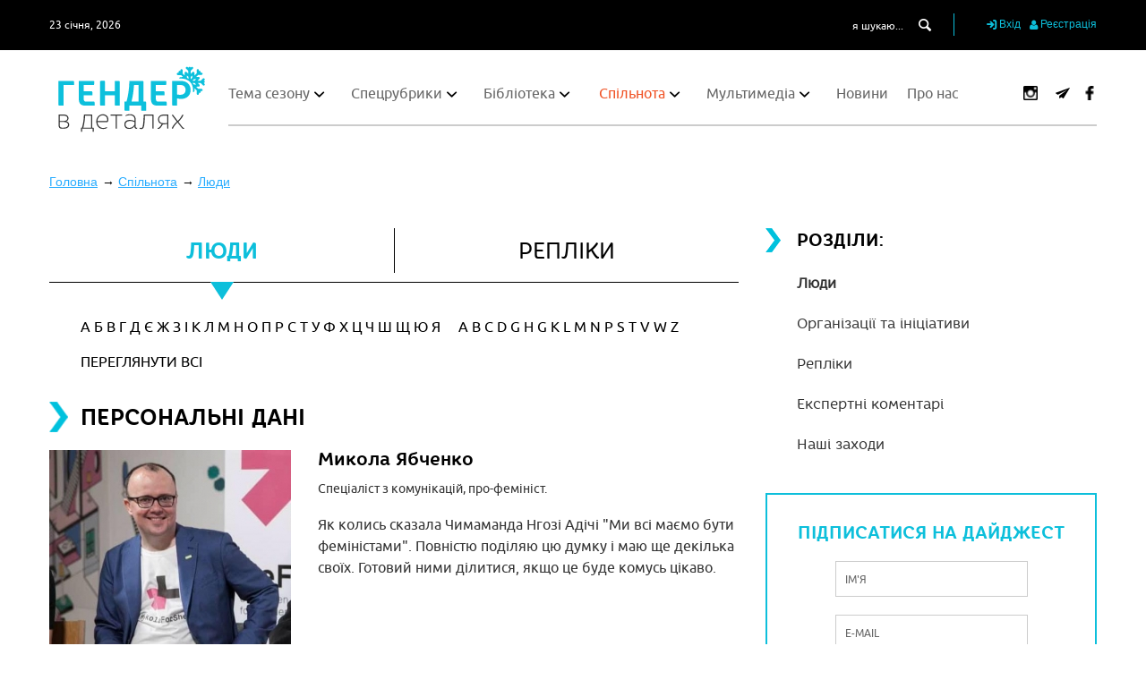

--- FILE ---
content_type: text/html; charset=utf-8
request_url: https://genderindetail.org.ua/community/people/mikola-yabchenko.html
body_size: 18978
content:

  <!DOCTYPE html>
<!--[if IE 8]><html class="no-js ie lt-ie9"><![endif]-->
<!--[if IE 9]><html class="no-js ie lt-ie10"><![endif]-->
<html>
<head>
    <meta http-equiv="content-type" content="text/html; charset=utf-8"/>
    <meta name="viewport" content="width=device-width, initial-scale=1.0">
    

    <title>Люди – Спільнота – Бібліотека</title>

                <meta name="description" content="Автор(к)и та активні користувачки ресурсу «Гендер в деталях».">        <meta name="Keywords" content="журналістки, соціологи, автори на тему гендеру, автори, що пишуть про фемінізм, феміністичні авторки">    
	
    <meta name="author" content="">
    <meta property='og:image' content='https://genderindetail.org.ua/images/gender_tpl/img/icons/social/spring.png'>   

    
    <link rel="icon" href="/images/favicon.ico.ico" type="image/x-icon">
    <link rel="shortcut icon" href="/images/favicon.ico.ico" type="image/x-icon">

    
    <link rel="stylesheet" href="/images/gender_tpl/dist/colorbox/colorbox.css">
    <link rel='stylesheet' href='/images/gender_tpl/dist/main.css?'>
    <link rel='stylesheet' href='/images/plugins/password/style.css?'>
    <link rel='stylesheet' href='/images/gender_tpl/dist/yaz_style.css?x=11'>
    <link rel="stylesheet" href="/images/plugins/smart_cookie/smart_cookie.css?v=3">

    <script src="/images/gender_tpl/js/MainScripts/modernizr.js" type="2dc03e8a9d65a779a8f10965-text/javascript"></script>
    <script src="/images/gender_tpl/js/MainScripts/jquery-1.11.3.min.js" type="2dc03e8a9d65a779a8f10965-text/javascript"></script>
    <script src="/images/gender_tpl/js/MainScripts/jquery.cookie.js" type="2dc03e8a9d65a779a8f10965-text/javascript"></script>
    <script defer src="/images/gender_tpl/js/owl.carousel.min.js" type="2dc03e8a9d65a779a8f10965-text/javascript"></script>
    <script defer src="/images/gender_tpl/js/jquery.carouFredSel-6.2.1-packed.js" type="2dc03e8a9d65a779a8f10965-text/javascript"></script>
    <script defer src="/images/gender_tpl/js/helper-plugins/jquery.mousewheel.min.js" type="2dc03e8a9d65a779a8f10965-text/javascript"></script>
    <script defer src="/images/gender_tpl/js/helper-plugins/jquery.touchSwipe.min.js" type="2dc03e8a9d65a779a8f10965-text/javascript"></script>
    <script defer src="/images/gender_tpl/js/helper-plugins/jquery.transit.min.js" type="2dc03e8a9d65a779a8f10965-text/javascript"></script>
    <script defer src="/images/gender_tpl/js/helper-plugins/jquery.ba-throttle-debounce.min.js" type="2dc03e8a9d65a779a8f10965-text/javascript"></script>
    <script defer src="/images/gender_tpl/js/jquery.flexslider.js" type="2dc03e8a9d65a779a8f10965-text/javascript"></script>
    <script defer src="/images/gender_tpl/js/jquery.colorbox.js" type="2dc03e8a9d65a779a8f10965-text/javascript"></script> 
    <script src="/images/gender_tpl/js/lazysizes.min.js" async="" type="2dc03e8a9d65a779a8f10965-text/javascript"></script> 

    <!-- http://ruseller.com/lessons.php?rub=28&id=472 -->
    <script defer src="/images/plugins/password/secure.js?" type="2dc03e8a9d65a779a8f10965-text/javascript"></script>

    <!-- Facebook Pixel Code -->
    <script type="2dc03e8a9d65a779a8f10965-text/javascript">
    !function(f,b,e,v,n,t,s)
    {if(f.fbq)return;n=f.fbq=function(){n.callMethod?
        n.callMethod.apply(n,arguments):n.queue.push(arguments)};
        if(!f._fbq)f._fbq=n;n.push=n;n.loaded=!0;n.version='2.0';
        n.queue=[];t=b.createElement(e);t.async=!0;
        t.src=v;s=b.getElementsByTagName(e)[0];
        s.parentNode.insertBefore(t,s)}(window,document,'script',
        'https://connect.facebook.net/en_US/fbevents.js');
    fbq('init', '867425476796217');
    fbq('track', 'PageView');
    </script>
    <noscript>
        <img height="1" width="1"
             src="https://www.facebook.com/tr?id=867425476796217&ev=PageView
&noscript=1"/>
    </noscript>
    <!-- End Facebook Pixel Code -->

</head>

<body class="winter">

<div id="overlay">
    <table class="overlay-layout">
        <tr>
            <td class="overlay-layout__container">

            </td>
        </tr>
    </table>
</div>
<div id='wrapper'>
    <div id="up_button" class="animated cursor-pointer fontello icon-up-open-big hover-btn"></div>
    <header class="animated">
        <div class="header-top-part animated black-background">
            <div class="wrapper-container padding-horizontal-15 padding-vertical-15 clear-fix">
                <div class="date white animated font-12 ubuntu-regular float-left">23 січня, 2026</div>

                <div class="personal-cabinet float-right">
                    <button class="search-btn modal-button animated display-inline-block vertical-align-middle cursor-pointer">
                        <span class="fontello modal-button__icon icon-search display-inline-block vertical-align-middle"></span>
                    </button>


                                        <button class="modal-button animated display-inline-block vertical-align-middle cursor-pointer" data-popup="sign_in">
                        <span class="fontello modal-button__icon icon-login display-inline-block vertical-align-middle"></span>
                        <span class="modal-button__text display-inline-block vertical-align-middle">Вхід</span>
                    </button>
                    <button class="modal-button animated display-inline-block vertical-align-middle cursor-pointer" data-popup="registration1">
                        <span class="fontello modal-button__icon icon-user display-inline-block vertical-align-middle"></span>
                        <span class="modal-button__text display-inline-block vertical-align-middle">Реєстрація</span>
                    </button>
                    


                </div>

                <form action="/search/" id="search" class="search-form float-right">
                    <input type="text" name="q" class="animated search-form__input-text white ubuntu-regular font-12 display-inline-block vertical-align-middle" placeholder="я шукаю..." value="">
                    <input type="submit" id="search-submit" value="0">
                    <label for="search-submit" class="animated fontello icon-search white search-form__input-submit cursor-pointer display-inline-block vertical-align-middle"></label>
                </form>
            </div>
        </div>
        <div class="header-bottom-part animated white-background">
            <div class="wrapper-container padding-horizontal-15 padding-vertical-15">
                <div class="header-bottom-part__inner animated container-relative-width100">
                    <a href="/" class="logo animated header-logo float-left display-block position-absolute"></a>
                    <div class="header-bottom-part__menu-container clear-fix container-relative-width100">
                        <div class="menu-btn animated float-left cursor-pointer">
                            <span class="animated display-block"></span>
                            <span class="animated display-block"></span>
                            <span class="animated display-block"></span>
                        </div>
                        <div class="main-site-menu animated float-left">
                            <div class="background-close"></div>
                            <span class="menu-close-btn animated cursor-pointer fontello icon-cancel"></span>

                              <ul class='main-site-menu__inner ubuntu-regular'><li class='main-site-menu__inner-container'><a href='/season-topic/' class='main-site-menu__inner-item animated text-decoration-none'>Тема сезону</a>    <ul class='sub-menu'>  <li class='sub-menu__container'><a href='/season-topic/dosvidy-viyny/' class='sub-menu__item animated text-decoration-none'>Досвіди війни</a>  </li>  <li class='sub-menu__container'><a href='/season-topic/gender-after-euromaidan/' class='sub-menu__item animated text-decoration-none'>Гендер після Євромайдану</a>  </li>  <li class='sub-menu__container'><a href='/season-topic/feminism-in-detail/' class='sub-menu__item animated text-decoration-none'>Фемінізм в деталях</a>  </li>  <li class='sub-menu__container'><a href='/season-topic/feminist_utopia/' class='sub-menu__item animated text-decoration-none'>Феміністична утопія</a>  </li>  <li class='sub-menu__container'><a href='/season-topic/polityka/' class='sub-menu__item animated text-decoration-none'>Жінок - у політику!</a>  </li>  <li class='sub-menu__container'><a href='/season-topic/mater-batkiv/' class='sub-menu__item animated text-decoration-none'>Материнство й батьківство</a>  </li>  <li class='sub-menu__container'><a href='/season-topic/seksualnist/' class='sub-menu__item animated text-decoration-none'>Сексуальність</a>  </li>  <li class='sub-menu__container'><a href='/season-topic/tema-sezonu/' class='sub-menu__item animated text-decoration-none'>Тілесність</a>  </li>  <li class='sub-menu__container'><a href='/season-topic/osvita-i-prosvita/' class='sub-menu__item animated text-decoration-none'>Освіта і просвіта</a>  </li>  <li class='sub-menu__container'><a href='/season-topic/genderne-nasilstvo/' class='sub-menu__item animated text-decoration-none'>Гендерне насильство</a>  </li> </ul> </li><li class='main-site-menu__inner-container'><a href='/spetsialni-rubriki/' class='main-site-menu__inner-item animated text-decoration-none'>Спецрубрики</a>    <ul class='sub-menu'>  <li class='sub-menu__container'><a href='/spetsialni-rubriki/literatura/' class='sub-menu__item animated text-decoration-none'>Література</a>  </li>  <li class='sub-menu__container'><a href='/spetsialni-rubriki/seksualnist/' class='sub-menu__item animated text-decoration-none'>Сексуальна освіта</a>  </li>  <li class='sub-menu__container'><a href='/spetsialni-rubriki/bezstrashni/' class='sub-menu__item animated text-decoration-none'>Безстрашні: вони творять фемінізм в Україні</a>  </li>  <li class='sub-menu__container'><a href='/spetsialni-rubriki/porady-batkam/' class='sub-menu__item animated text-decoration-none'>Поради батькам</a>  </li>  <li class='sub-menu__container'><a href='/spetsialni-rubriki/legal-advice/' class='sub-menu__item animated text-decoration-none'>Юридична консультація</a>  </li>  <li class='sub-menu__container'><a href='/spetsialni-rubriki/vplyvovi_svit/' class='sub-menu__item animated text-decoration-none'>Впливові: світ</a>  </li>  <li class='sub-menu__container'><a href='/spetsialni-rubriki/vplyvovi_ukraina/' class='sub-menu__item animated text-decoration-none'>Впливові: Україна</a>  </li>  <li class='sub-menu__container'><a href='/spetsialni-rubriki/heforshe/' class='sub-menu__item animated text-decoration-none'>#HeForShe</a>  </li>  <li class='sub-menu__container'><a href='/spetsialni-rubriki/sekysm_patrul/' class='sub-menu__item animated text-decoration-none'>#Сексизм_патруль</a>  </li>  <li class='sub-menu__container'><a href='/spetsialni-rubriki/english-literature-on-genden-in-ukraine/' class='sub-menu__item animated text-decoration-none'>Collection of English Literature on Gender Issues in Ukraine</a>  </li>  <li class='sub-menu__container'><a href='/spetsialni-rubriki/recommendations/' class='sub-menu__item animated text-decoration-none'>Приятельська рекомендація</a>  </li>  <li class='sub-menu__container'><a href='/spetsialni-rubriki/zhinky-v-tsyfrovizatsii/' class='sub-menu__item animated text-decoration-none'>Жінки в цифровізації</a>  </li>  <li class='sub-menu__container'><a href='/spetsialni-rubriki/zhinky-yaki-toruyit-novi-shliachy/' class='sub-menu__item animated text-decoration-none'>«Жінки, які торують нові шляхи»</a>  </li>  <li class='sub-menu__container'><a href='/spetsialni-rubriki/egoism-u-materynstvi/' class='sub-menu__item animated text-decoration-none'>Здоровий егоїзм у материнстві</a>  </li>  <li class='sub-menu__container'><a href='/spetsialni-rubriki/osvita-i-gender-u-viynu/' class='sub-menu__item animated text-decoration-none'>Освіта й гендер під час війни</a>  </li> </ul> </li><li class='main-site-menu__inner-container'><a href='/library/' class='main-site-menu__inner-item animated text-decoration-none'>Бібліотека</a>    <ul class='sub-menu'>  <li class='sub-menu__container'><a href='/library/tematichni-vidannya/' class='sub-menu__item animated text-decoration-none'>Тематичні видання</a>  </li>  <li class='sub-menu__container'><a href='/library/authors/' class='sub-menu__item animated text-decoration-none'>Автор(к)и</a>  </li>  <li class='sub-menu__container'><a href='/library/akademichni-teorii/' class='sub-menu__item animated text-decoration-none'>Академічні теорії</a>  </li>  <li class='sub-menu__container'><a href='/library/ekonomika/' class='sub-menu__item animated text-decoration-none'>Економіка</a>  </li>  <li class='sub-menu__container'><a href='/library/identichnosti/' class='sub-menu__item animated text-decoration-none'>Ідентичності</a> <ul class='sub-menu-2'><li class='sub-menu-2__item animated'><a href='/library/identichnosti/geteroseksualnist/' class='sub-menu-2__link animated text-decoration-none'>Гетеросексуальність</a></li><li class='sub-menu-2__item animated'><a href='/library/identichnosti/lgbtika/' class='sub-menu-2__link animated text-decoration-none'>ЛГБТІКА</a></li><li class='sub-menu-2__item animated'><a href='/library/identichnosti/maskulinnist/' class='sub-menu-2__link animated text-decoration-none'>Маскулінність</a></li><li class='sub-menu-2__item animated'><a href='/library/identichnosti/feminnist/' class='sub-menu-2__link animated text-decoration-none'>Фемінність</a></li><li class='sub-menu-2__item animated'><a href='/library/identichnosti/transgenderism/' class='sub-menu-2__link animated text-decoration-none'>Трансгендерність</a></li></ul> </li>  <li class='sub-menu__container'><a href='/library/istoriya-i-pamyat/' class='sub-menu__item animated text-decoration-none'>Історія і пам’ять</a> <ul class='sub-menu-2'><li class='sub-menu-2__item animated'><a href='/library/istoriya-i-pamyat/istoriya-feminizmu/' class='sub-menu-2__link animated text-decoration-none'>Історія фемінізму</a></li></ul> </li>  <li class='sub-menu__container'><a href='/library/mistetstvo/' class='sub-menu__item animated text-decoration-none'>Мистецтво</a>  </li>  <li class='sub-menu__container'><a href='/library/mova-i-literatura/' class='sub-menu__item animated text-decoration-none'>Мова і література</a>  </li>  <li class='sub-menu__container'><a href='/library/medicine/' class='sub-menu__item animated text-decoration-none'>Медицина</a>  </li>  <li class='sub-menu__container'><a href='/library/nauka-i-tehnologii/' class='sub-menu__item animated text-decoration-none'>Наука і технології</a>  </li>  <li class='sub-menu__container'><a href='/library/osvita/' class='sub-menu__item animated text-decoration-none'>Освіта</a>  </li>  <li class='sub-menu__container'><a href='/library/osobiste-yak-politichne/' class='sub-menu__item animated text-decoration-none'>Особисте як політичне</a> <ul class='sub-menu-2'><li class='sub-menu-2__item animated'><a href='/library/osobiste-yak-politichne/emotsii/' class='sub-menu-2__link animated text-decoration-none'>Емоції</a></li><li class='sub-menu-2__item animated'><a href='/library/osobiste-yak-politichne/reproduktivni-praktiki/' class='sub-menu-2__link animated text-decoration-none'>Репродуктивні практики</a></li><li class='sub-menu-2__item animated'><a href='/library/osobiste-yak-politichne/seksualnist/' class='sub-menu-2__link animated text-decoration-none'>Сексуальність</a></li><li class='sub-menu-2__item animated'><a href='/library/osobiste-yak-politichne/simji/' class='sub-menu-2__link animated text-decoration-none'>Сім’ї</a></li><li class='sub-menu-2__item animated'><a href='/library/osobiste-yak-politichne/tilesnosti/' class='sub-menu-2__link animated text-decoration-none'>Тілесності</a></li><li class='sub-menu-2__item animated'><a href='/library/osobiste-yak-politichne/genderne-nasilstvo/' class='sub-menu-2__link animated text-decoration-none'>Гендерне насильство</a></li></ul> </li>  <li class='sub-menu__container'><a href='/library/planeta-zemlya/' class='sub-menu__item animated text-decoration-none'>Планета Земля</a>  </li>  <li class='sub-menu__container'><a href='/library/politika/' class='sub-menu__item animated text-decoration-none'>Політика</a>  </li>  <li class='sub-menu__container'><a href='/library/pravo/' class='sub-menu__item animated text-decoration-none'>Право</a>  </li>  <li class='sub-menu__container'><a href='/library/retsenzii/' class='sub-menu__item animated text-decoration-none'>Рецензії</a>  </li>  <li class='sub-menu__container'><a href='/library/sport/' class='sub-menu__item animated text-decoration-none'>Спорт</a>  </li>  <li class='sub-menu__container'><a href='/library/suspilstvo/' class='sub-menu__item animated text-decoration-none'>Суспільство</a>  </li>  <li class='sub-menu__container'><a href='/library/ukraina/' class='sub-menu__item animated text-decoration-none'>Україна</a>  </li>  <li class='sub-menu__container'><a href='/library/feministichniy-ruh/' class='sub-menu__item animated text-decoration-none'>Феміністичний рух</a> <ul class='sub-menu-2'><li class='sub-menu-2__item animated'><a href='/library/feministichniy-ruh/8bereznia/' class='sub-menu-2__link animated text-decoration-none'>8 Березня</a></li></ul> </li>  <li class='sub-menu__container'><a href='/library/philosophy/' class='sub-menu__item animated text-decoration-none'>Філософія</a>  </li>  <li class='sub-menu__container'><a href='/library/architecture/' class='sub-menu__item animated text-decoration-none'>Архітектура</a>  </li>  <li class='sub-menu__container'><a href='/library/urbanism/' class='sub-menu__item animated text-decoration-none'>Урбанізм</a>  </li> </ul> </li> <li class='main-site-menu__inner-container active'><a href='/community/' class='main-site-menu__inner-item animated text-decoration-none'>Спільнота</a>    <ul class='sub-menu'>  <li class='sub-menu__container active'><a href='/community/people/' class='sub-menu__item animated text-decoration-none'>Люди</a>  </li>  <li class='sub-menu__container'><a href='/community/organizations/' class='sub-menu__item animated text-decoration-none'>Організації та ініціативи</a>  </li>  <li class='sub-menu__container'><a href='/community/comments/' class='sub-menu__item animated text-decoration-none'>Репліки</a>  </li>  <li class='sub-menu__container'><a href='/community/expert-comments/' class='sub-menu__item animated text-decoration-none'>Експертні коментарі</a>  </li>  <li class='sub-menu__container'><a href='/community/nashi-zakhody/' class='sub-menu__item animated text-decoration-none'>Наші заходи</a>  </li> </ul> </li><li class='main-site-menu__inner-container'><a href='/media/' class='main-site-menu__inner-item animated text-decoration-none'>Мультимедіа</a>    <ul class='sub-menu'>  <li class='sub-menu__container'><a href='/media/video/' class='sub-menu__item animated text-decoration-none'>Відео</a>  </li>  <li class='sub-menu__container'><a href='/media/audio/' class='sub-menu__item animated text-decoration-none'>Аудіо</a>  </li>  <li class='sub-menu__container'><a href='/media/photo/' class='sub-menu__item animated text-decoration-none'>Зображення</a>  </li>  <li class='sub-menu__container'><a href='https://genderindetail.org.ua/media/vystavky/index.html' class='sub-menu__item animated text-decoration-none'>Виставки</a> <ul class='sub-menu-2'><li class='sub-menu-2__item animated'><a href='https://genderindetail.org.ua/media/vystavky/15-women' class='sub-menu-2__link animated text-decoration-none'>«Жінки, які торують нові шляхи»</a></li></ul> </li> </ul> </li><li class='main-site-menu__inner-container'><a href='/news/' class='main-site-menu__inner-item animated text-decoration-none'>Новини</a>   </li><li class='main-site-menu__inner-container'><a href='/about/' class='main-site-menu__inner-item animated text-decoration-none'>Про нас</a>   </li></ul>

                        </div>
                        <div class="animated float-right social-box position-relative z-index-1">
                            <a href='https://www.instagram.com/genderindetail/'  target='_blank' class='social-box__item animated fontello icon-instagram text-decoration-none white red-hover display-inline-block vertical-align-middle'
 style='margin-left: 16px;'>
                            <img src='/images/gender_tpl/img/icons/social/instagram-logo.png' alt=''>
                            </a>                            <a href='https://t.me/genderindetail'  target='_blank' class='social-box__item animated fontello icon-tlg text-decoration-none white red-hover display-inline-block vertical-align-middle'
 style='margin-left: 16px;'>
                            <img src='/images/gender_tpl/img/icons/social/paper-plane.png' alt=''></a>
                            <a href='https://www.facebook.com/genderindetail/'  target='_blank' class='social-box__item animated fontello icon-faceboo1k text-decoration-none white red-hover display-inline-block vertical-align-middle'
                           style='margin-left: 10px;'>
                            <img src='/images/gender_tpl/img/icons/social/facebook-logo.png' alt=''></a>                                                                                    
                        </div>
                    </div>
                </div>

                
            </div>
        </div>
    </header>
    <div class="site-middle container-relative_width100 animated">



<div class="tpl-block-list">
    <div class="container-relative-width100">
        <div class="wrapper-container padding-horizontal-15 padding-vertical-15 clear-fix">
                        <ol class='breadcrumb' itemscope='' itemtype='https://schema.org/BreadcrumbList'>
                <li itemprop='itemListElement' itemscope='' itemtype='https://schema.org/ListItem'>
                    <a itemprop='item' href='https://genderindetail.org.ua/'>
                        <span itemprop='name'>Головна</span>
                        <meta itemprop='position' content='1' />
                    </a>
                </li>
                                                                                <li itemprop='itemListElement' itemscope='' itemtype='https://schema.org/ListItem'>
                    <a itemprop='item' href='https://genderindetail.org.ua/community/'>
                        <span itemprop='name'>Спільнота</span>
                        <meta itemprop='position' content='2' />
                    </a>
                </li>
                                                                                                                                <li itemprop='itemListElement' itemscope='' itemtype='https://schema.org/ListItem'>
                    <a itemprop='item' href='https://genderindetail.org.ua/community/people/'>
                        <span itemprop='name'>Люди</span>
                        <meta itemprop='position' content='3' />
                    </a>
                </li>
                                                                                                                                <li itemprop='itemListElement' itemscope='' itemtype='https://schema.org/ListItem'>
                    <a itemprop='item' href='https://genderindetail.org.ua/community/people/mikola-yabchenko.html'>
                        <span itemprop='name'>Ябченко Микола</span>
                        <meta itemprop='position' content='4' />
                    </a>
                </li>
                            </ol>
        </div>

    </div>
</div>

<div class="wrapper-container padding-horizontal-15 padding-vertical-30 clear-fix">
    <div class="content-container float-left container-relative-width100">
         <main class="content float-left container-relative-width100">

                                
                    <div class="themes-previous-season container-relative-width100">
                    <div class="heading-1 core-rhino-bold">Попередні Теми Сезону </div>
                            <span class="animated show-themes-menu fontello icon-down-open-mini position-absolute z-index-1 cursor-pointer"></span>
                        <ul class='themes-previous-season__menu animated container-relative-width100'> 
<li class='themes-previous-season__menu-item   animated'>
  <a href='/season-topic/dosvidy-viyny/' class='animated core-rhino-regular grey text-decoration-none themes-previous-season__menu-link'>Досвіди війни</a>
</li>

<li class='themes-previous-season__menu-item   animated'>
  <a href='/season-topic/gender-after-euromaidan/' class='animated core-rhino-regular grey text-decoration-none themes-previous-season__menu-link'>Гендер після Євромайдану</a>
</li>

<li class='themes-previous-season__menu-item   animated'>
  <a href='/season-topic/feminism-in-detail/' class='animated core-rhino-regular grey text-decoration-none themes-previous-season__menu-link'>Фемінізм в деталях</a>
</li>

<li class='themes-previous-season__menu-item   animated'>
  <a href='/season-topic/feminist_utopia/' class='animated core-rhino-regular grey text-decoration-none themes-previous-season__menu-link'>Феміністична утопія</a>
</li>

<li class='themes-previous-season__menu-item   animated'>
  <a href='/season-topic/polityka/' class='animated core-rhino-regular grey text-decoration-none themes-previous-season__menu-link'>Жінок - у політику!</a>
</li>

<li class='themes-previous-season__menu-item   animated'>
  <a href='/season-topic/mater-batkiv/' class='animated core-rhino-regular grey text-decoration-none themes-previous-season__menu-link'>Материнство й батьківство</a>
</li>

<li class='themes-previous-season__menu-item   animated'>
  <a href='/season-topic/seksualnist/' class='animated core-rhino-regular grey text-decoration-none themes-previous-season__menu-link'>Сексуальність</a>
</li>

<li class='themes-previous-season__menu-item   animated'>
  <a href='/season-topic/tema-sezonu/' class='animated core-rhino-regular grey text-decoration-none themes-previous-season__menu-link'>Тілесність</a>
</li>

<li class='themes-previous-season__menu-item   animated'>
  <a href='/season-topic/osvita-i-prosvita/' class='animated core-rhino-regular grey text-decoration-none themes-previous-season__menu-link'>Освіта і просвіта</a>
</li>

<li class='themes-previous-season__menu-item   animated'>
  <a href='/season-topic/genderne-nasilstvo/' class='animated core-rhino-regular grey text-decoration-none themes-previous-season__menu-link'>Гендерне насильство</a>
</li>
</ul> 
                    </div>
                                
               

                    <div class="communities container-relative-width100">
                        <div class="communities-categories container-relative-width100 clear-fix">
                            <span class="animated communities-categories__item float-left h2 core-rhino-bold text-center text-uppercase active">Люди</span>
                            <a href="/community/comments/" class="animated communities-categories__item float-left text-decoration-none h2 core-rhino-regular text-center text-uppercase">репліки</a>
                        </div>
                        
                                               
                        <div class="sort-box container-relative-width100">
                            <div class="alphabet-box cyrillic display-inline-block vertical-align-middle">
                                                                                                        <a href="/community/people/?letter=а" class="animated text-decoration-none ubuntu-regular black display-inline-block vertical-align-middle text-uppercase alphabet-item">а</a>
                                                                                                        <a href="/community/people/?letter=б" class="animated text-decoration-none ubuntu-regular black display-inline-block vertical-align-middle text-uppercase alphabet-item">б</a>
                                                                                                        <a href="/community/people/?letter=в" class="animated text-decoration-none ubuntu-regular black display-inline-block vertical-align-middle text-uppercase alphabet-item">в</a>
                                                                                                        <a href="/community/people/?letter=г" class="animated text-decoration-none ubuntu-regular black display-inline-block vertical-align-middle text-uppercase alphabet-item">г</a>
                                                                                                        <a href="/community/people/?letter=д" class="animated text-decoration-none ubuntu-regular black display-inline-block vertical-align-middle text-uppercase alphabet-item">д</a>
                                                                                                                                            <a href="/community/people/?letter=є" class="animated text-decoration-none ubuntu-regular black display-inline-block vertical-align-middle text-uppercase alphabet-item">є</a>
                                                                                                        <a href="/community/people/?letter=ж" class="animated text-decoration-none ubuntu-regular black display-inline-block vertical-align-middle text-uppercase alphabet-item">ж</a>
                                                                                                        <a href="/community/people/?letter=з" class="animated text-decoration-none ubuntu-regular black display-inline-block vertical-align-middle text-uppercase alphabet-item">з</a>
                                                                                                                                            <a href="/community/people/?letter=і" class="animated text-decoration-none ubuntu-regular black display-inline-block vertical-align-middle text-uppercase alphabet-item">і</a>
                                                                                                                                                                                <a href="/community/people/?letter=к" class="animated text-decoration-none ubuntu-regular black display-inline-block vertical-align-middle text-uppercase alphabet-item">к</a>
                                                                                                        <a href="/community/people/?letter=л" class="animated text-decoration-none ubuntu-regular black display-inline-block vertical-align-middle text-uppercase alphabet-item">л</a>
                                                                                                        <a href="/community/people/?letter=м" class="animated text-decoration-none ubuntu-regular black display-inline-block vertical-align-middle text-uppercase alphabet-item">м</a>
                                                                                                        <a href="/community/people/?letter=н" class="animated text-decoration-none ubuntu-regular black display-inline-block vertical-align-middle text-uppercase alphabet-item">н</a>
                                                                                                        <a href="/community/people/?letter=о" class="animated text-decoration-none ubuntu-regular black display-inline-block vertical-align-middle text-uppercase alphabet-item">о</a>
                                                                                                        <a href="/community/people/?letter=п" class="animated text-decoration-none ubuntu-regular black display-inline-block vertical-align-middle text-uppercase alphabet-item">п</a>
                                                                                                        <a href="/community/people/?letter=р" class="animated text-decoration-none ubuntu-regular black display-inline-block vertical-align-middle text-uppercase alphabet-item">р</a>
                                                                                                        <a href="/community/people/?letter=с" class="animated text-decoration-none ubuntu-regular black display-inline-block vertical-align-middle text-uppercase alphabet-item">с</a>
                                                                                                        <a href="/community/people/?letter=т" class="animated text-decoration-none ubuntu-regular black display-inline-block vertical-align-middle text-uppercase alphabet-item">т</a>
                                                                                                        <a href="/community/people/?letter=у" class="animated text-decoration-none ubuntu-regular black display-inline-block vertical-align-middle text-uppercase alphabet-item">у</a>
                                                                                                        <a href="/community/people/?letter=ф" class="animated text-decoration-none ubuntu-regular black display-inline-block vertical-align-middle text-uppercase alphabet-item">ф</a>
                                                                                                        <a href="/community/people/?letter=х" class="animated text-decoration-none ubuntu-regular black display-inline-block vertical-align-middle text-uppercase alphabet-item">х</a>
                                                                                                        <a href="/community/people/?letter=ц" class="animated text-decoration-none ubuntu-regular black display-inline-block vertical-align-middle text-uppercase alphabet-item">ц</a>
                                                                                                        <a href="/community/people/?letter=ч" class="animated text-decoration-none ubuntu-regular black display-inline-block vertical-align-middle text-uppercase alphabet-item">ч</a>
                                                                                                        <a href="/community/people/?letter=ш" class="animated text-decoration-none ubuntu-regular black display-inline-block vertical-align-middle text-uppercase alphabet-item">ш</a>
                                                                                                        <a href="/community/people/?letter=щ" class="animated text-decoration-none ubuntu-regular black display-inline-block vertical-align-middle text-uppercase alphabet-item">щ</a>
                                                                                                                                            <a href="/community/people/?letter=ю" class="animated text-decoration-none ubuntu-regular black display-inline-block vertical-align-middle text-uppercase alphabet-item">ю</a>
                                                                                                        <a href="/community/people/?letter=я" class="animated text-decoration-none ubuntu-regular black display-inline-block vertical-align-middle text-uppercase alphabet-item">я</a>
                                                                
                            </div>
                            <div class="alphabet-box latin display-inline-block vertical-align-middle">
                                                                                                        <a href="/community/people/?letter=a" class="animated text-decoration-none ubuntu-regular black display-inline-block vertical-align-middle text-uppercase alphabet-item">a</a>
                                                                                                        <a href="/community/people/?letter=b" class="animated text-decoration-none ubuntu-regular black display-inline-block vertical-align-middle text-uppercase alphabet-item">b</a>
                                                                                                        <a href="/community/people/?letter=c" class="animated text-decoration-none ubuntu-regular black display-inline-block vertical-align-middle text-uppercase alphabet-item">c</a>
                                                                                                        <a href="/community/people/?letter=d" class="animated text-decoration-none ubuntu-regular black display-inline-block vertical-align-middle text-uppercase alphabet-item">d</a>
                                                                                                                                                                                <a href="/community/people/?letter=g" class="animated text-decoration-none ubuntu-regular black display-inline-block vertical-align-middle text-uppercase alphabet-item">g</a>
                                                                                                        <a href="/community/people/?letter=h" class="animated text-decoration-none ubuntu-regular black display-inline-block vertical-align-middle text-uppercase alphabet-item">h</a>
                                                                                                                                            <a href="/community/people/?letter=g" class="animated text-decoration-none ubuntu-regular black display-inline-block vertical-align-middle text-uppercase alphabet-item">g</a>
                                                                                                        <a href="/community/people/?letter=k" class="animated text-decoration-none ubuntu-regular black display-inline-block vertical-align-middle text-uppercase alphabet-item">k</a>
                                                                                                        <a href="/community/people/?letter=l" class="animated text-decoration-none ubuntu-regular black display-inline-block vertical-align-middle text-uppercase alphabet-item">l</a>
                                                                                                        <a href="/community/people/?letter=m" class="animated text-decoration-none ubuntu-regular black display-inline-block vertical-align-middle text-uppercase alphabet-item">m</a>
                                                                                                        <a href="/community/people/?letter=n" class="animated text-decoration-none ubuntu-regular black display-inline-block vertical-align-middle text-uppercase alphabet-item">n</a>
                                                                                                                                            <a href="/community/people/?letter=p" class="animated text-decoration-none ubuntu-regular black display-inline-block vertical-align-middle text-uppercase alphabet-item">p</a>
                                                                                                                                                                                <a href="/community/people/?letter=s" class="animated text-decoration-none ubuntu-regular black display-inline-block vertical-align-middle text-uppercase alphabet-item">s</a>
                                                                                                        <a href="/community/people/?letter=t" class="animated text-decoration-none ubuntu-regular black display-inline-block vertical-align-middle text-uppercase alphabet-item">t</a>
                                                                                                                                            <a href="/community/people/?letter=v" class="animated text-decoration-none ubuntu-regular black display-inline-block vertical-align-middle text-uppercase alphabet-item">v</a>
                                                                                                        <a href="/community/people/?letter=w" class="animated text-decoration-none ubuntu-regular black display-inline-block vertical-align-middle text-uppercase alphabet-item">w</a>
                                                                                                                                                                                <a href="/community/people/?letter=z" class="animated text-decoration-none ubuntu-regular black display-inline-block vertical-align-middle text-uppercase alphabet-item">z</a>
                                                                
                            </div>
                            <div class="more-authors display-inline-block vertical-align-middle">
                                <a href="/community/people/" class="animated text-decoration-none ubuntu-regular black display-inline-block vertical-align-middle text-uppercase alphabet-item">Переглянути Всі </a>
                            </div>
                        </div>
                        
                       
                        
                        
                    </div>
                    
                    <div class="clear_big"></div>
                    
                    <div class="authors-container container-relative-width100">
                        <div class="letter-category container-relative-width100">
                
                <!-- content -->
                        
                    
                         <h1 class="heading-1 core-rhino-bold">Персональні дані</h1>
                         <div class="authors-container container-relative-width100">
                                <div class="author-box container-relative-width100 clear-fix one-author">
                                                                                    <img src="/netcat_files/profile/435/61461702_10217383304347323_6211451479513890816_n.jpg?1222366499" alt="Микола Ябченко" class="author-image animated">
                                                                                <div class="author-name-box"><a href="" class="animated text-decoration-none core-rhino-bold author-name__link">Микола Ябченко</a></div>
                                         <div class="community-box__about container-relative-width100 ubuntu-regular">Спеціаліст з комунікацій, про-фемініст.</div>
                                         
                                                                                 
                                        <div class="author-description-box container-relative-width100 ubuntu-regular">Як колись сказала Чимаманда Нгозі Адічі &quot;Ми всі маємо бути феміністами&quot;. Повністю поділяю цю думку і маю ще декілька своїх. Готовий ними ділитися, якщо це буде комусь цікаво.</div>
                                    </div>
                            </div>
                    
                    <!-- /content -->
                            
                        </div>
                    </div>
                  
                    

 <div class="clear_big"></div><div class="clear_big"></div><div class="clear_big"></div>
    


        <div class="community container-relative-width100">
                                <div class="heading-2 core-rhino-bold">Статті користувача</div>
                                                            
                                                                
                          
                          

                            <div class="community-box">
                                <div class="community-box__author container-relative-width100 clear-fix">
                                                                
                                                                            <div class="community-box__title-box"><a href="/community/comments/comments_202.html" class="animated community-box__title-link core-rhino-bold text-decoration-none">Книга шкідливих порад &quot;Як бути класним татом&quot;</a></div>
                                     
                                    
                                </div>
                                
                                <div class="community-box__description container-relative-width100 ubuntu-regular">
                                    <p>Беручи цю книжку до рук, я думав про поради про те, як бути хорошим татом.
Я реально оцінюю свої успіхи на цій ниві и не вважаю себе хорошим татом, тому був зацікавлений у такому.
Однак книжка складається з історій відомих батьків (тат), які чесно зізнаються, що часу на дітей майже не мають.
В деяки ...</p>                                </div>
                            </div>

                            <div class="community-box">
                                <div class="community-box__author container-relative-width100 clear-fix">
                                                                
                                                                            <div class="community-box__title-box"><a href="/community/comments/comments_201.html" class="animated community-box__title-link core-rhino-bold text-decoration-none">&quot;Не така дівчина&quot; - відверта книга для дівчат і не лише</a></div>
                                     
                                    
                                </div>
                                
                                <div class="community-box__description container-relative-width100 ubuntu-regular">
                                    <p>Книга відомої продюсерки серіалу «Дівчата» Ліни Данем про дорослішання дівчини.
Думаю, що найбільше книга «зайде» дівчатам 16-23 років для яких історії Ліни відгукуватимуться власним досвідом і будуть близькими і упізнаваними.

Мені було цікаво але іноді ставало ніяково, наче підглядаю крізь шпарину ...</p>                                </div>
                            </div>

                            <div class="community-box">
                                <div class="community-box__author container-relative-width100 clear-fix">
                                                                
                                                                            <div class="community-box__title-box"><a href="/community/comments/comments_200.html" class="animated community-box__title-link core-rhino-bold text-decoration-none">Розквашене яблуко - комікс про домашнє насильство</a></div>
                                     
                                    
                                </div>
                                
                                <div class="community-box__description container-relative-width100 ubuntu-regular">
                                    <p>Книга має не очевидну назву, хоча, коли вона прочитана, легко зрозуміти, що вона про домашнє насильство. І, повірте, є читачки, для яких ця неочевидність назви буде перевагою.

Книга, обкладинку якої може «зчитати» лише уважна людина. І є читачки, для яких це буде перевагою.

Це книга коміксів. Вона ...</p>                                </div>
                            </div>

                            <div class="community-box">
                                <div class="community-box__author container-relative-width100 clear-fix">
                                                                
                                                                            <div class="community-box__title-box"><a href="/community/comments/comments_199.html" class="animated community-box__title-link core-rhino-bold text-decoration-none">&quot;Ґендерне тяжіння&quot; - книга, яка може стати настільною для тих, хто цікавиться ґендерною рівністю</a></div>
                                     
                                    
                                </div>
                                
                                <div class="community-box__description container-relative-width100 ubuntu-regular">
                                    <p>Дякую Катерині Левченко за цю книгу, яка стане для мене настільною.

Книга містить не лише нариси про шлях авторки, а й ґрунтовний аналіз, як національного, так і міжнародного законодавства і ці розділи однозначно варто тримати «під рукою».

Окрім цього Катерина Борисівна наводить свої коментарі до  ...</p>                                </div>
                            </div>

                            <div class="community-box">
                                <div class="community-box__author container-relative-width100 clear-fix">
                                                                
                                                                            <div class="community-box__title-box"><a href="/community/comments/comments_198.html" class="animated community-box__title-link core-rhino-bold text-decoration-none">Персеполіс - незвичний комікс про права жінок в Ірані</a></div>
                                     
                                    
                                </div>
                                
                                <div class="community-box__description container-relative-width100 ubuntu-regular">
                                    <p>Персеполіс це книга коміксів (так, авторка просить називати свій твір коміксами, а не "графічним романом"), яка є автобіографічною, адже описує історію життя авторки з часів, коли в Ірані сталася «Ісламська революція». 
Потім батьки відіслали авторку жити до Європи, звідки вона згодом повернулася до ...</p>                                </div>
                            </div>
</div>
  

                                               <form class="navForm">
                           <input name="task" value="showMore" type="hidden">
                           <input name="sub" value="23" type="hidden">
                           <input name="cc" value="25" type="hidden">
                           <input name="curpos" value="5" type="hidden">
                           <input name="listvars" value="nc_ctpl=217&amp;recNum=5&amp;targetObject=435&amp;label=AuthorArticles" type="hidden">
                           <input name="subLink" value="/community/comments/" type="hidden">
                           
                                                       
                            
                            
                        </form>                        
               
               


                 
                 
        </main>
    </div>
    <div class="sidebar animated float-left">


                <div class="themes-previous-season container-relative-width100">
              <div class='heading-2 core-rhino-bold'>Розділи:</div><ul class='themes-previous-season__menu animated container-relative-width100'> 
<li class='themes-previous-season__menu-item animated  active'>
  <a href='/community/people/' class='animated core-rhino-regular grey text-decoration-none themes-previous-season__menu-link'>Люди</a>
  
</li>

<li class='themes-previous-season__menu-item   animated'>
  <a href='/community/organizations/' class='animated core-rhino-regular grey text-decoration-none themes-previous-season__menu-link'>Організації та ініціативи</a>
</li>

<li class='themes-previous-season__menu-item   animated'>
  <a href='/community/comments/' class='animated core-rhino-regular grey text-decoration-none themes-previous-season__menu-link'>Репліки</a>
</li>

<li class='themes-previous-season__menu-item   animated'>
  <a href='/community/expert-comments/' class='animated core-rhino-regular grey text-decoration-none themes-previous-season__menu-link'>Експертні коментарі</a>
</li>

<li class='themes-previous-season__menu-item   animated'>
  <a href='/community/nashi-zakhody/' class='animated core-rhino-regular grey text-decoration-none themes-previous-season__menu-link'>Наші заходи</a>
</li>
</ul>        </div>
        <br>
    
        <!--
                <div class="themes-previous-season container-relative-width100">
                    <div class="heading-2 core-rhino-bold">Попередні Теми Сезону </div>
                                        <ul class='themes-previous-season__menu animated container-relative-width100'> 
<li class='themes-previous-season__menu-item   animated'>
  <a href='/season-topic/gender-after-euromaidan/' class='animated core-rhino-regular grey text-decoration-none themes-previous-season__menu-link'>Гендер після Євромайдану</a>
</li>

<li class='themes-previous-season__menu-item   animated'>
  <a href='/season-topic/feminism-in-detail/' class='animated core-rhino-regular grey text-decoration-none themes-previous-season__menu-link'>Фемінізм в деталях</a>
</li>

<li class='themes-previous-season__menu-item   animated'>
  <a href='/season-topic/feminist_utopia/' class='animated core-rhino-regular grey text-decoration-none themes-previous-season__menu-link'>Феміністична утопія</a>
</li>

<li class='themes-previous-season__menu-item   animated'>
  <a href='/season-topic/polityka/' class='animated core-rhino-regular grey text-decoration-none themes-previous-season__menu-link'>Жінок - у політику!</a>
</li>

<li class='themes-previous-season__menu-item   animated'>
  <a href='/season-topic/mater-batkiv/' class='animated core-rhino-regular grey text-decoration-none themes-previous-season__menu-link'>Материнство й батьківство</a>
</li>

<li class='themes-previous-season__menu-item   animated'>
  <a href='/season-topic/seksualnist/' class='animated core-rhino-regular grey text-decoration-none themes-previous-season__menu-link'>Сексуальність</a>
</li>

<li class='themes-previous-season__menu-item   animated'>
  <a href='/season-topic/tema-sezonu/' class='animated core-rhino-regular grey text-decoration-none themes-previous-season__menu-link'>Тілесність</a>
</li>

<li class='themes-previous-season__menu-item   animated'>
  <a href='/season-topic/osvita-i-prosvita/' class='animated core-rhino-regular grey text-decoration-none themes-previous-season__menu-link'>Освіта і просвіта</a>
</li>

<li class='themes-previous-season__menu-item   animated'>
  <a href='/season-topic/genderne-nasilstvo/' class='animated core-rhino-regular grey text-decoration-none themes-previous-season__menu-link'>Гендерне насильство</a>
</li>
</ul>                </div>
               -->


        <form action="#" method="post" class="subscribe animated container-relative-width100">
        <input name="task" value="addSubcribe" type="hidden">


        <span class="animated subscribe__title core-rhino-bold display-block container-relative-width100">Підписатися на дайджест</span>


        <div class="pink_error errorMsg" style="display: none; margin-top:20px">Сообщение</div>
        <div class="green_info informMsg" style="display: none;  margin-top:20px">Сообщение</div>

        <div class="formFields">
            <input type="text" name="name" class="animated subscribe__input-text display-block ubuntu-regular light-black" placeholder="ІМ'Я">
            <input type="text" name="email" class="animated subscribe__input-text display-block ubuntu-regular light-black" placeholder="E-MAIL">
            <input type="submit" class="animated subscribe__submit display-block ubuntu-regular text-uppercase hover-btn subscribeButton" value="Підписатися">
        </div>



    </form>

    <div class="sidebar-banner text-center container-relative-width100 clear-fix" style="">
    <a href="https://genderindetail.org.ua/season-topic/dosvidy-viyny/" target="_blank" ><img src="/netcat_files/77/86/dosvidy_viyny_baner.jpg"  title="Досвіди війни"   >  </a>
</div>
    <div class="sidebar-banner text-center container-relative-width100 clear-fix" style="">
    <a href="https://genderindetail.org.ua/media/vystavky/15-women" target="_blank" ><img src="/netcat_files/77/86/vystavka_slaider.jpg"  title="Жінки, що торують нові шляхи"   >  </a>
</div>

    <div class="news container-relative-width100">
                    <div class="heading-2 core-rhino-bold">Новини</div>
                    <div class="community-box">
                        <div class="community-box__author container-relative-width100 clear-fix">
                                                            <img src="/netcat_files/8/6/2025_53_1_.png" alt="Звіт «Гендер в деталях» за 2025 рік" class="animated news-image">                            
                                                        <div class="community-box__title-box"><a href="/news/zvit-gender-v-detalyah-za-2025-rik-1342192.html" class="animated community-box__title-link core-rhino-bold text-decoration-none">Звіт «Гендер в деталях» за 2025 рік</a></div>
                            <div class="community-box__author-box">
                                <span class="animated fontello icon-clock news-icon display-inline-block vertical-align-middle"></span>
                                <span class="animated news-date ubuntu-regular display-inline-block vertical-align-middle">21 січня 2026</span>
                            </div>
                        </div>
                        <div class="community-box__description container-relative-width100 ubuntu-regular"><p>Пропонуємо вашій увазі річний публічний звіт ГО &laquo;Експертний ресурс Гендер в деталях&raquo;&nbsp;за 2025&nbsp;рік</p></div>
                    </div>
<div class="community-box">
                        <div class="community-box__author container-relative-width100 clear-fix">
                                                            <img src="/netcat_files/8/6/2025/sm2184-golovne_foto_BAM_thumb2.jpg" alt="Цивільні партнерства як іспит на демократію: чому це питання виживання та євроінтеграції" class="animated news-image">                            
                                                        <div class="community-box__title-box"><a href="/news/tsivilni-partnerstva-yak-ispit-na-demokratiyu-chomu-tse-pitannya-vizhivannya-ta-evrointegratsii-1342184.html" class="animated community-box__title-link core-rhino-bold text-decoration-none">Цивільні партнерства як іспит на демократію: чому це питання виживання та євроінтеграції</a></div>
                            <div class="community-box__author-box">
                                <span class="animated fontello icon-clock news-icon display-inline-block vertical-align-middle"></span>
                                <span class="animated news-date ubuntu-regular display-inline-block vertical-align-middle">06 грудня 2025</span>
                            </div>
                        </div>
                        <div class="community-box__description container-relative-width100 ubuntu-regular">Шлях законопроєкту про реєстровані партнерства в Україні нагадує складну смугу перешкод. Поки політики шукають вікно можливостей, тисячі українців живуть у правовому вакуумі.</div>
                    </div>
<div class="community-box">
                        <div class="community-box__author container-relative-width100 clear-fix">
                                                            <img src="/netcat_files/8/6/Zn_mok_ekrana_2025_12_03_o_14.04.22_0.png" alt="Оголошення про відбір установи для участі у проєкті зі створення внутрішньої політики рівности" class="animated news-image">                            
                                                        <div class="community-box__title-box"><a href="/news/ogoloshennya-pro-vidbir-ustanovi-dlya-uchasti-u-proekti-zi-stvorennya-vnutrishnoi-politiki-rivnosti-1342181.html" class="animated community-box__title-link core-rhino-bold text-decoration-none">Оголошення про відбір установи для участі у проєкті зі створення внутрішньої політики рівности</a></div>
                            <div class="community-box__author-box">
                                <span class="animated fontello icon-clock news-icon display-inline-block vertical-align-middle"></span>
                                <span class="animated news-date ubuntu-regular display-inline-block vertical-align-middle">02 грудня 2025</span>
                            </div>
                        </div>
                        <div class="community-box__description container-relative-width100 ubuntu-regular"><p>Гендер в деталях оголошує відбір для державних і комунальних установ, які прагнуть підвищити ефективність управління персоналом та впровадити сучасні практики гендерної рівности на робочому місці.</p></div>
                    </div>
<div class="community-box">
                        <div class="community-box__author container-relative-width100 clear-fix">
                                                            <img src="/netcat_files/8/6/2025/sm2169-priklad_16_thumb2.png" alt="Трибуна Посла Франції в Україні Гаеля Весьєра: «Феміністична дипломатія — прискоримо мобілізацію»" class="animated news-image">                            
                                                        <div class="community-box__title-box"><a href="/news/tribuna-posla-frantsii-v-ukraini-gaelya-vesera-feministichna-diplomatiya-priskorimo-mobilizatsiyu-1342169.html" class="animated community-box__title-link core-rhino-bold text-decoration-none">Трибуна Посла Франції в Україні Гаеля Весьєра: «Феміністична дипломатія — прискоримо мобілізацію»</a></div>
                            <div class="community-box__author-box">
                                <span class="animated fontello icon-clock news-icon display-inline-block vertical-align-middle"></span>
                                <span class="animated news-date ubuntu-regular display-inline-block vertical-align-middle">22 жовтня 2025</span>
                            </div>
                        </div>
                        <div class="community-box__description container-relative-width100 ubuntu-regular">Посол Франції в Україні Гаель Весьєр ділиться поглядом на роль феміністичної дипломатії у захисті прав жінок і гендерної рівності напередодні 4-ї Міністерської конференції, що відбудеться в Парижі 22&ndash;23 жовтня 2025 року.</div>
                    </div>
<div class="community-box">
                        <div class="community-box__author container-relative-width100 clear-fix">
                                                            <img src="/netcat_files/8/6/2025/sm2151-zvit_thumb2.png" alt="Звіт «Гендер в деталях» за 2024 рік" class="animated news-image">                            
                                                        <div class="community-box__title-box"><a href="/news/zvit-2024.html" class="animated community-box__title-link core-rhino-bold text-decoration-none">Звіт «Гендер в деталях» за 2024 рік</a></div>
                            <div class="community-box__author-box">
                                <span class="animated fontello icon-clock news-icon display-inline-block vertical-align-middle"></span>
                                <span class="animated news-date ubuntu-regular display-inline-block vertical-align-middle">02 червня 2025</span>
                            </div>
                        </div>
                        <div class="community-box__description container-relative-width100 ubuntu-regular"><p>Пропонуємо вашій увазі річний публічний звіт ГО &laquo;Експертний ресурс Гендер в деталях&raquo;&nbsp;за 2024 рік.</p>
<p>Переглянути українською або англійською мовою.</p></div>
                    </div>
<div class="community-box">
                        <div class="community-box__author container-relative-width100 clear-fix">
                                                            <img src="/netcat_files/8/6/2025/sm2138-oholosh_thumb2.jpg" alt="Ми наймаємо! «Гендер в деталях» шукає асистент_ку керівниці медіанапрямку" class="animated news-image">                            
                                                        <div class="community-box__title-box"><a href="/news/gender-v-detalyah-shukae-asystentku-kerivnytsi-medianapryamku.html" class="animated community-box__title-link core-rhino-bold text-decoration-none">Ми наймаємо! «Гендер в деталях» шукає асистент_ку керівниці медіанапрямку</a></div>
                            <div class="community-box__author-box">
                                <span class="animated fontello icon-clock news-icon display-inline-block vertical-align-middle"></span>
                                <span class="animated news-date ubuntu-regular display-inline-block vertical-align-middle">06 квітня 2025</span>
                            </div>
                        </div>
                        <div class="community-box__description container-relative-width100 ubuntu-regular"><p><meta charset="utf-8" />У зв&rsquo;язку з динамічним розвитком соцмереж проєкту, шукаємо асистент_ку керівниці медіанапрямку. Це позиція для активної, зацікавленої в нових медіа людини, яка є на початковому етапі професійного зростання і готова навчатися в процесі роботи.</p></div>
                    </div>
<div class="community-box">
                        <div class="community-box__author container-relative-width100 clear-fix">
                                                            <img src="/netcat_files/8/6/2025/sm2125-3_thumb2.png" alt="«Гендерний підхід в контексті всеохопної оборони»" class="animated news-image">                            
                                                        <div class="community-box__title-box"><a href="/news/hendernyi-pidhid-v-kontexti-vseohopnoi-oborony.html" class="animated community-box__title-link core-rhino-bold text-decoration-none">«Гендерний підхід в контексті всеохопної оборони»</a></div>
                            <div class="community-box__author-box">
                                <span class="animated fontello icon-clock news-icon display-inline-block vertical-align-middle"></span>
                                <span class="animated news-date ubuntu-regular display-inline-block vertical-align-middle">27 січня 2025</span>
                            </div>
                        </div>
                        <div class="community-box__description container-relative-width100 ubuntu-regular"><p dir="ltr">Експертний ресурс &laquo;Гендер в деталях&raquo; оголошує набір на участь у дослідницькому навчальному проєкті &laquo;Гендерний підхід в контексті всеохопної оборони&raquo;.</p></div>
                    </div>
<div class="community-box">
                        <div class="community-box__author container-relative-width100 clear-fix">
                                                            <img src="/netcat_files/8/6/2024/sm2111-detektor_media_news_thumb2.jpg" alt="Писати правду чи сприяти пропаганді? Як приборкати ШІ? І чому для медіа важлива гендерна рівність? Основні висновки з конференції «ДезАут»" class="animated news-image">                            
                                                        <div class="community-box__title-box"><a href="/news/osnovni-vysnovky-z-konferentsii-dezaut.html" class="animated community-box__title-link core-rhino-bold text-decoration-none">Писати правду чи сприяти пропаганді? Як приборкати ШІ? І чому для медіа важлива гендерна рівність? Основні висновки з конференції «ДезАут»</a></div>
                            <div class="community-box__author-box">
                                <span class="animated fontello icon-clock news-icon display-inline-block vertical-align-middle"></span>
                                <span class="animated news-date ubuntu-regular display-inline-block vertical-align-middle">31 жовтня 2024</span>
                            </div>
                        </div>
                        <div class="community-box__description container-relative-width100 ubuntu-regular"><p dir="ltr">25 жовтня у Києві пройшла конференція з протидії дезінформації &laquo;ДезАут: як вибити маніпуляції за межі інформаційного поля&raquo;, організована ГО &laquo;Інтерньюз-Україна&raquo; за підтримки уряду Канади. ГО &ldquo;Експертний ресурс Гендер в деталях&rdquo; виступили інформаційними партнерами конференції задля підтримки ефективної роботи медіа.</p></div>
                    </div>
  </div>
           

                <div class="community container-relative-width100">
                    <div class="heading-2 core-rhino-bold">Спільнота</div>
       

                    <div class="community-box">
                        <div class="community-box__author container-relative-width100 clear-fix">
                                                        
                                                             <img src="/netcat_files/profile/923/lm5.JPG" alt="" class="animated author-image">
                              
                            
                                                                
                            <div class="community-box__title-box"><a href="/community/comments/koli-brakue-tsukru.html" class="animated community-box__title-link core-rhino-bold text-decoration-none">Коли бракує цукру...</a></div>
                            <div class="community-box__author-box"><a href="/community/people/people_923.html" class="animated community-box__author-link ubuntu-regular text-decoration-none link-a">Вікторія Шкабой</a></div>
                            
                        </div>
                        
                                                
                        <div class="community-box__description container-relative-width100 ubuntu-regular"><p>Пів на першу ночі. Стою голяка на кухні та їм другий поспіль бутерброд із салом. До того я вже поглинула кілька цукерок, а заїм свій нехитрий бутер, скоріше за все, фініками.
Ні, це не чиясь сексуальна фантазія про їжу в якості секс-іграшок. Просто ми з партнером були на етапі прелюдії, коли я відч ...</p></div>
                    </div>
   

                    <div class="community-box">
                        <div class="community-box__author container-relative-width100 clear-fix">
                                                        
                                                             <img src="/netcat_files/profile/894/107737034_2680189568936917_6995640783892535915_o.jpg" alt="" class="animated author-image">
                              
                            
                                                                
                            <div class="community-box__title-box"><a href="/community/comments/odna-iz-pershih-naukovo-fantastichnih-knizhok-bula-napisana-u-1600-h-gertsogineyu.html" class="animated community-box__title-link core-rhino-bold text-decoration-none">Одна із перших науково-фантастичних книжок була написана у 1600-х герцогинею</a></div>
                            <div class="community-box__author-box"><a href="/community/people/people_894.html" class="animated community-box__author-link ubuntu-regular text-decoration-none link-a">Лідія Демченко</a></div>
                            
                        </div>
                        
                                                
                        <div class="community-box__description container-relative-width100 ubuntu-regular"><p>Вступити у філософську дискусію із Леді Марґарет Кавендіш, герцогинею Ньюкастлу-на-Тайні, означало назавжди змінити свої погляди. Народжена у 1623 році, Кавендіш була аристократкою, добре відомою в колах наукових мислителів, і висловлювала революційні для свого часу ідеї у сферах прото-фемінізму, на ...</p></div>
                    </div>
   

                    <div class="community-box">
                        <div class="community-box__author container-relative-width100 clear-fix">
                                                        
                                                             <img src="/netcat_files/profile/868/DSC_2804.jpg" alt="" class="animated author-image">
                              
                            
                                                                
                            <div class="community-box__title-box"><a href="/community/comments/istoriya-priynyattya-moei-invalidnosti.html" class="animated community-box__title-link core-rhino-bold text-decoration-none">Історія прийняття моєї інвалідності</a></div>
                            <div class="community-box__author-box"><a href="/community/people/people_868.html" class="animated community-box__author-link ubuntu-regular text-decoration-none link-a">Ніна Купенда</a></div>
                            
                        </div>
                        
                                                
                        <div class="community-box__description container-relative-width100 ubuntu-regular"><p>Я лежу, і у мене всі ноги в шрамах. Я ходжу, і мої ноги набрякають. Я плачу, бо боюсь, що колись не зможу ходити. Історія прийняття моєї інвалідності.
Я жінка, і я лесбійка. Збрешу, якщо скажу, що прийняти це було просто. Пам&rsquo;ятаю, коли вперше почула, що мені не можна гасати по школі до черво ...</p></div>
                    </div>
   

                    <div class="community-box">
                        <div class="community-box__author container-relative-width100 clear-fix">
                                                        
                                                             <img src="/netcat_files/profile/277/fsdJ4tVwhWw.jpg" alt="" class="animated author-image">
                              
                            
                                                                
                            <div class="community-box__title-box"><a href="/community/comments/comments_208.html" class="animated community-box__title-link core-rhino-bold text-decoration-none">Яйцеклітина – це справжня зірка</a></div>
                            <div class="community-box__author-box"><a href="/community/people/people_277.html" class="animated community-box__author-link ubuntu-regular text-decoration-none link-a">Олександра Будлянська</a></div>
                            
                        </div>
                        
                                                
                        <div class="community-box__description container-relative-width100 ubuntu-regular"><p>Це цитата з книжки «Приховане диво» Ніни Брохман та Еллен Стьоккен Дааль. Книжки, яка розповість вам усе про жіночі статеві органи, стать, секс, оргазм, контрацепцію та про хвороби й як їх уникнути. 

Насправді кожна сторінка цього підручника чогось вас навчить. Та розвіє багато міфів і допоможе кра ...</p></div>
                    </div>
   

                    <div class="community-box">
                        <div class="community-box__author container-relative-width100 clear-fix">
                                                        
                                                             <img src="/netcat_files/profile/866/5B35784E_DBAB_4C0B_9436_2427A1913693.jpeg" alt="" class="animated author-image">
                              
                            
                                                                
                            <div class="community-box__title-box"><a href="/community/comments/ditinstvo-v-ukraini-zmusilo-mene-nenaviditi-feminizm.html" class="animated community-box__title-link core-rhino-bold text-decoration-none">Дитинство в Україні змусило мене ненавидіти фемінізм</a></div>
                            <div class="community-box__author-box"><a href="/community/people/people_866.html" class="animated community-box__author-link ubuntu-regular text-decoration-none link-a">Анастасія Лапатіна</a></div>
                            
                        </div>
                        
                                                
                        <div class="community-box__description container-relative-width100 ubuntu-regular"><p>Я народилася в Україні, пострадянській державі, в якій назвати себе феміністкою може бути настільки ж дивно, як назвати себе повією.
Зростала в традиційній родині, в мене був батько який працював і мама яка була вдома. Не тому, що вона не хотіла працювати, а тому що наш тато міг нас забезпечити, то ...</p></div>
                    </div>
   

                    <div class="community-box">
                        <div class="community-box__author container-relative-width100 clear-fix">
                                                        
                                                             <img src="/netcat_files/profile/862/P80606_202846_1_.jpg" alt="" class="animated author-image">
                              
                            
                                                                
                            <div class="community-box__title-box"><a href="/community/comments/yak-vono-buti-zhinkoyu.html" class="animated community-box__title-link core-rhino-bold text-decoration-none">ЯК ВОНО — БУТИ ЖІНКОЮ</a></div>
                            <div class="community-box__author-box"><a href="/community/people/people_862.html" class="animated community-box__author-link ubuntu-regular text-decoration-none link-a">Марія Гумецька</a></div>
                            
                        </div>
                        
                                                
                        <div class="community-box__description container-relative-width100 ubuntu-regular"><p>Чому я сьогодні тут? І хто я?
Називай мене Паприка, хоча десь тут буде зазначено й моє справжнє ім&rsquo;я.
Що важливо знати про мене? Малюю, слухаю музику, перекладаю.
Які мої погляди? О, я кетлінмораністка. Це як феміністка, але, ну знаєте, не така сурйозна і дотепніша.
Звідки таке слівце? Та  ...</p></div>
                    </div>
   

                    <div class="community-box">
                        <div class="community-box__author container-relative-width100 clear-fix">
                                                        
                                                             <img src="/netcat_files/profile/77/67322762_2615695005116401_7322318309330780160_n_Copy.jpg" alt="" class="animated author-image">
                              
                            
                                                                
                            <div class="community-box__title-box"><a href="/community/comments/privilei-bachili-ni-a-voni-e.html" class="animated community-box__title-link core-rhino-bold text-decoration-none">Привілеї бачили? Ні? А вони є.</a></div>
                            <div class="community-box__author-box"><a href="/community/people/people_77.html" class="animated community-box__author-link ubuntu-regular text-decoration-none link-a">Наталія Сліпенко</a></div>
                            
                        </div>
                        
                                                
                        <div class="community-box__description container-relative-width100 ubuntu-regular"><p>Текст на основі коментаря незнайомого мені чоловіка у фейсбуці френдеси. &quot;Я все розумію, але (c) мені не подобається ця риторика, що білі чоловіки тепер перед усіма в боргу, &mdash; пише він. &mdash; Я от особисто нікого не пригнічую і всіх поважаю однаково. Чого я тепер раптом всім винен?&quot ...</p></div>
                    </div>
   

                    <div class="community-box">
                        <div class="community-box__author container-relative-width100 clear-fix">
                                                        
                                                             <img src="/netcat_files/profile/277/fsdJ4tVwhWw.jpg" alt="" class="animated author-image">
                              
                            
                                                                
                            <div class="community-box__title-box"><a href="/community/comments/malenki-zhinki-pro-svobodu-y-vichne-pravo-viboru.html" class="animated community-box__title-link core-rhino-bold text-decoration-none">&quot;Маленькі жінки&quot;: про свободу й вічне право вибору</a></div>
                            <div class="community-box__author-box"><a href="/community/people/people_277.html" class="animated community-box__author-link ubuntu-regular text-decoration-none link-a">Олександра Будлянська</a></div>
                            
                        </div>
                        
                                                
                        <div class="community-box__description container-relative-width100 ubuntu-regular"><p>Книжка Луїзи Мей Елкотт написана ще в 1868 році, але досі актуальна.
Вона була феміністкою і стала першою жінкою, що зареєструвалася для участі у виборах у Конкорді, штат Массачусетс. Її &quot;Маленькі жінки&quot; розповідають про те, що кожне прожите життя &ndash; це урок і певна історія.
Сестри  ...</p></div>
                    </div>
</div>
  

</div></div>




    </div>
</div>




<footer class="container-relative-width100 animated">

<!--     <div class="top-part animated container-relative-width100 light-grey-background">
        <div class="padding-horizontal-15 padding-vertical-45 animated wrapper-container clear-fix">
            <span class="animated h2 core-rhino-bold">Партнерські ресурси</span>
            <div class="partners-carousel container-relative-width100 clear-fix">
                <ul id="caro2">                    
                </ul>
                <span id="prev" class="animated carousel-btn prev cursor-pointer fontello cursor-pointer icon-left-open"></span>
                <span id="next" class="animated carousel-btn next cursor-pointer fontello cursor-pointer icon-right-open"></span>
            </div>
        </div>        
        
        <div class="partner-description-container hidden">
            <div class="partner-description-box">
                <div class="partner-title core-rhino-bold"></div>
                <a href="" target="_blank" class="partner-link core-rhino-thin animated text-decoration-none link-a"></a>
                <div class="partner-description ubuntu-regular"></div>
            </div>
        </div>
    </div> -->
    
    
    
    <div class="bottom-part animated container-relative-width100 black-background">
        <div class="padding-horizontal-15 padding-vertical-30 animated wrapper-container clear-fix">
            <a href="" class="footer-logo display-block float-left position-relative z-index-1"></a>
            <div class="contacts-box position-absolute ubuntu-regular text-center white">
                <p class="phone-box display-inline-block vertical-align-middle">
                
                                        
                                        
                </p>
                <p class="mail-box display-inline-block vertical-align-middle">
                    <span class="display-inline-block vertical-align-middle fontello icon-email contacts-box__icon"></span>
                    <span class='display-inline-block vertical-align-middle'><a href='mailto:editor@genderindetail.org.ua' class='animated white text-decoration-none contacts-box__link'>editor@genderindetail.org.ua</a></span>                    
                </p>
            </div>
            <div class="animated float-right social-box position-relative z-index-1">
               
                <a href='https://www.facebook.com/genderindetail/'  target='_blank' class='social-box__item animated fontello icon-facebook text-decoration-none white red-hover display-inline-block vertical-align-middle'></a>                                                                
            </div>
        </div>
    </div>
</footer>

<!-- Все шаблоны находятся в папке templates-->
<div class="hidden">


<form data-popup-name="registration1" action="#" id="registration1" class="overlay-form regForm">
    <input type="hidden" name="task" value="registration">

    <span class="overlay-form__close-btn animated cursor-pointer close fontello icon-cancel"></span>
    <div class="overlay-form__main-body container-relative-width100 visible">
        <p class="overlay-form__title animated text-center container-relative-width100 core-rhino-bold text-uppercase">Реєстрація</p>

        <div class="pink_error errorMsg" style="display: none;">Сообщение</div>
        <div class="green_info informMs1g" style="display: none;">Сообщение</div>

        <div class="formFields">
            <ul class="overlay-form__items-container animated container-relative-width100">
                <li class="overlay-form__items-container__item">
                    <input class="overlay-form__input animated " name="name" placeholder="I’мя" type="text">
                </li>
                <li class="overlay-form__items-container__item">
                    <input class="overlay-form__input animated" name="surname" placeholder="Прізвище" type="text">
                </li>
                <li class="overlay-form__items-container__item">
                    <input class="overlay-form__input animated" name="email" placeholder="E-mail" type="text">
                </li>
                <li class="overlay-form__items-container__item">
                    <input class="overlay-form__input animated passwd11" id="passwd11" name="password" placeholder="Пароль" type="password">
                    <div  class="complexityPswd default">Вкажіть надійний пароль</div>
                </li>
            </ul>
            <input type="submit" value="Зареєструватися" class="overlay-form__submit animated cursor-pointer text-center text-uppercase ubuntu-regular hover-btn regButton">
        </div>

    </div>
    <div class="overlay-form__success_box container-relative-width100 hidden">
        <p class="overlay-form__title animated text-center container-relative-width100 core-rhino-bold text-uppercase">Реєстрація закінчилася успіхом.</p>
        <p class="overlay-form__info text-center container-relative-width100">
            <span class="animated fontello icon-user success-icon"></span>
        </p>
        <span class="overlay-form__close-btn-secondary animated text-center cursor-pointer text-uppercase white close hover-btn">Закрити</span>
    </div>
</form>
    
    
    <form data-popup-name="sign_in" action="#" id="sign_in" class="overlay-form">
        <input type="hidden" name="task" value="loginUser">
        
        <span class="overlay-form__close-btn animated cursor-pointer close fontello icon-cancel"></span>
        <div class="overlay-form__main-body container-relative-width100 visible">
            <p class="overlay-form__title animated text-center container-relative-width100 core-rhino-bold text-uppercase">Вхід у кабінет </p>
            
            
        <div class="pink_error errorMsg" style="display: none;">Сообщение</div>
        <div class="green_info informMsg" style="display: none;">Сообщение</div>

        <div class="formFields">
        
            <ul class="overlay-form__items-container animated container-relative-width100">
                <li class="overlay-form__items-container__item">
                    <input class="overlay-form__input animated" name="login" placeholder="E-mail" type="text">
                </li>
                <li class="overlay-form__items-container__item">
                    <input class="overlay-form__input animated" name="password" placeholder="Пароль" type="password">
                </li>
            </ul>
            <input type="submit" value="Увійти" class="overlay-form__submit animated cursor-pointer text-center text-uppercase ubuntu-regular hover-btn authButton">
            <div class="btn-container container-relative-width100 text-center">
                <span class="forgot-password animated display-inline-block vertical-align-middle cursor-pointer grey link-a ubuntu-regular font-16 line-height-1-2" data-popup="forgot_password">Забули пароль?</span>
            </div>
         </div>
         
        </div>
        
        <div class="overlay-form__success_box container-relative-width100 hidden">
            <p class="overlay-form__title animated text-center container-relative-width100 core-rhino-bold text-uppercase">Авторизація пройшла вдало. Вхід... </p>
            <p class="overlay-form__info text-center container-relative-width100">
                <span class="animated fontello icon-ok-circle success-icon"></span>
            </p>
            <span class="overlay-form__close-btn-secondary animated text-center cursor-pointer text-uppercase white close hover-btn">Закрити</span>
        </div>        
        

 
                <div class="text-center margin-top-30">        
              <a href="https://www.facebook.com/dialog/oauth?client_id=1851241895121460&redirect_uri=http://genderindetail.org.ua/my/fb-auth.html&response_type=code&scope=email" class=""><img src="/images/gender_tpl/img/icons/fbbutton.png"  title="Авторизація через Facebook" alt="Авторизація через Facebook"   ></a>
          </div>
          
   






 
        
        
        
        
        
    </form>
    
    <form data-popup-name="forgot_password" action="#" id="forgot_password" class="overlay-form">
        <input type="hidden" name="task" value="forgotPassword">
        
        <span class="overlay-form__close-btn animated cursor-pointer close fontello icon-cancel"></span>
        <div class="overlay-form__main-body container-relative-width100 visible">
            <p class="overlay-form__title animated text-center container-relative-width100 core-rhino-bold text-uppercase">Відновлення паролю</p>
            
            <div class="pink_error errorMsg" style="display: none;">Сообщение</div>
                <div class="green_info informMs1g" style="display: none;">Сообщение</div>
        
                <div class="formFields">
                    <ul class="overlay-form__items-container animated container-relative-width100">
                        <li class="overlay-form__items-container__item">
                            <input class="overlay-form__input animated" name="email" placeholder="E-mail" type="text">
                        </li>
                    </ul>
                    <input type="submit" value="відновити" class="overlay-form__submit animated cursor-pointer text-center text-uppercase ubuntu-regular hover-btn forgotButton">
                </div>
                
        </div>
        
        <div class="overlay-form__success_box container-relative-width100 hidden">
            <p class="overlay-form__title animated text-center container-relative-width100 core-rhino-bold text-uppercase">Лист надіслано на вашу поштову скриньку.</p>
            <p class="overlay-form__info text-center container-relative-width100">
                <span class="animated fontello icon-ok-circle success-icon"></span>
            </p>
            <span class="overlay-form__close-btn-secondary animated text-center cursor-pointer text-uppercase white close hover-btn">Закрити</span>
        </div>
        
    </form>
    
    <form data-popup-name="success_save_profile_changes" action="#" id="success_save_profile_changes" class="overlay-form max-width980">
        <span class="overlay-form__close-btn animated cursor-pointer close fontello icon-cancel"></span>
        <div class="overlay-form__success_box container-relative-width100 vissible">
            <p class="success-save-profile-changes__icon display-block"></p>
            <p class="overlay-form__title animated text-center container-relative-width100 core-rhino-bold text-uppercase">
                ваш профайл стане активним<br>
                після перегляду адміністрацією сайту
            </p>
            <span class="overlay-form__close-btn-secondary animated text-center cursor-pointer text-uppercase white close hover-btn">Закрити</span>
        </div>
    </form>
    
    <form data-popup-name="articles_copy" action="#" id="articles_copy" class="overlay-form max-width980">
        <span class="overlay-form__close-btn animated cursor-pointer close fontello icon-cancel"></span>
        <div class="overlay-form__success_box container-relative-width100 vissible">
            <p class="articles-copy__icon display-block"></p>
            <p class="overlay-form__title animated text-center container-relative-width100 core-rhino-bold text-uppercase">
                нам дуже важливо знати,<br>
                де ви використали цей матеріал
            </p>
            <p class="animated placeholder-color font-18 ubuntu-regular line-height-1-5 text-center overlay-form__more-info">
                Напишіть нам на <a href="mailto:sait@genderindetail.org.ua" class="animated text-decoration-none link-a-invert line-height-1 overlay-form__mail-link ubuntu-bold">sait@genderindetail.org.ua</a> інформацію про свою статтю, студентську роботу,
                навчальний курс, пост у фейсбук чи розмову з другом, і ми додамо її у список цитування.
            </p>
            <span class="overlay-form__close-btn-secondary animated text-center cursor-pointer text-uppercase white close hover-btn">Закрити</span>
        </div>
    </form>
    
</div>


<script defer src="/images/gender_tpl/js/MainScripts/main.js?" type="2dc03e8a9d65a779a8f10965-text/javascript"></script>

<script defer type="2dc03e8a9d65a779a8f10965-text/javascript" src="/images/plugins/smart_cookie/jquery.smartCookie.js?v=3"></script>
<script type="2dc03e8a9d65a779a8f10965-text/javascript">
    $(document).ready(function() {

      setTimeout(showCookie, 2 * 60 * 1000);
 
     function showCookie() {  
         $('.sc_window').css("display","table");
     }
 
          showSmartCookie() ;
 
        function showSmartCookie() {        
            $(document).smartCookie({
                position: "bottom-right",
                backgroundColor: "#ffffff",
                textColor: "#444",
                line: true,
                lineColor: '#956495', 
                link: '',
                title: 'Попап 1',
                pic: '',
                message: '<div class="articleAuthors" style="line-height:100%;">Давайте чутися частіше. Приєднуйтеся до нас на Facebook &darr;&darr;&darr;</div><br><div class="fb-page"   data-href="https://www.facebook.com/genderindetail/"  data-width="250"   data-hide-cover="false"   data-show-facepile="false"></div>',
                winId:'popup1',
                days:'365',
                hideMobile: false
            });        
        }

    });
</script>
    
<script defer type="2dc03e8a9d65a779a8f10965-text/javascript" src="/images/plugins/jquery.cookie.js?v=2"></script>
    

<link rel="stylesheet" href="/images/plugins/autocomplete/jquery.autocomplete.css">
<script defer src="/images/plugins/autocomplete/jquery.autocomplete.js" type="2dc03e8a9d65a779a8f10965-text/javascript"></script>
<script type="2dc03e8a9d65a779a8f10965-text/javascript">
/********************************** local start ************************************************/
var states = ['редакторка','докторка економічних наук','правозахисниця','юристка','філософиня','журналістка','філологиня','исследовательница','феміністка','философ','мистецтвознавиця','соціологиня','радикальна феміністка','cоціологиня','дослідник','акторка','соціологиня, гендерна експертка і освітня активістка','комп’ютерна лінгвістка','перекладачка-синхроністка','художниця','викладачка','журналіст','педагогиня','колумністка','активістка','магістр філософії і студій науки','історикиня','smm-менеджерка','дослідниця','діячка','дизайнерка','літературознавиця','етнологиня','соціолог','Письменниця','літературна критикиня','ілюстраторка','психологиня','громадська активістка','письменниця','Історикиня','антропологиня','Дослідниця.','Дослідниця','Соціологиня','Юристка','Поетеса','Журналістка','авторка','професорка','професор','науковиця','політологиня','лікарка-психологиня','юрист','студентка-юристка','історик','автор','историк','фрілансерка','Культурологиня','Феміністка','Літературознавиця','дослідниця з гендерних питань','журналіст, редактор','Ландшафтна дизайнерка','публіцист','блогер/ка','Культурологиня.','Автор','депутатка','студентка','Блогерка','Філософиня, письменниця, активістка','Критикиня','менеджерка проєктів','MSc of Sociology & MSc of Gender Studies','правозахисник','Феміністка.','феминистка','спортивна журналістка','Магістерка історії','Адвокатка','Тележурналістка-новинарка','журналистка','feminist','Майстриня БДСМ','Архітекторка','Психоаналітична психотерапевтка','Політологиня','Історикиня і громадська активістка','художник','Літераторка','Активістка','координаторка з комунікацій','поетка','Кінокритик, журналіст культури','перекладачка','historian','Консультантка з грудного вигодовування','Студентка Інституту журналістики КНУ імені Тараса Шевченка','акушерка-гінекологиня','Спеціалістка з тілесних практик, консультантка з грудного вигодовування.','дослідниця гастрономічної культури','Книжкова блогерка','Урбаністка','sociologist','социологиня','историкиня','Художниця і культурна географиня','civil activist','Lawyer','Стендап-комікеса','literary scholar','Програмування','адмін','координаторка програми','програмування','права лгбт','веб-дизайнерка','економістка','фрілансер','бухгалтерка','програмістка','блогерка і читачка','Громадський діяч','консультанка з питань поводження з ТПВ','фізіолог','працюю з молоддю','журналістка, екскурсовод-перекладачка','Консультантка з експорту','ЛГБТІК-активістка','демократизація і права людини','Бізнес-аналітик','активист, фотограф, фотожурналист','ЛГБТІК-активіст, фемініст, філолог','комунікації','докторка соціологічних наук, гендерна дослідниця','психологія, фемінізм','гендерна експертка','Студентка, блогерка, феміністка','правозахисниця, юристка','Філологиня, літературознавка','голова ГО','школярка','Безробітний','психолог','антикорупційна діяльність','радник з гендерних питань','Спеціаліст з комунікацій, про-фемініст.','журналістка, Центр інформації про права людини','науковець','student','ЛГБТ-активіст','Філософія, література.','викладацька діяльність в галузі права','Підприємець','Громадсько-політична діячка, основне місце роботи-керівник прес-центру УНІАН','голова ГО , педагогиня','освіта, наука','менеджер громадсько-політичних проектів','спеціалістка з маркетингу, контент-райтерка','Блогерка, феміністка','aaa','Авторка, перекладачка','студентка, історикиня','філософія, аналітика, програмування','HR manager','феміністка, блогерка','ui ux design','Письменниця, перекладачка','В декретній відпустці','Перекладачка, ілюстраторка','журналістка, літераторка, майстриня','Політологиня, громадська активістка, правозахисниця']; 
 $('#auto1').autocomplete({ source:[states] });
/*********************************** local end *****************************************************/
</script>

<script type="2dc03e8a9d65a779a8f10965-text/javascript">
  (function(i,s,o,g,r,a,m){i['GoogleAnalyticsObject']=r;i[r]=i[r]||function(){
  (i[r].q=i[r].q||[]).push(arguments)},i[r].l=1*new Date();a=s.createElement(o),
  m=s.getElementsByTagName(o)[0];a.async=1;a.src=g;m.parentNode.insertBefore(a,m)
  })(window,document,'script','https://www.google-analytics.com/analytics.js','ga');

  ga('create', 'UA-89273708-1', 'auto');
  ga('send', 'pageview');

</script><script type="application/ld+json">
{
  "@context": "https://schema.org",
  "@type": "NGO",
  "name": "Гендер в деталях",
  "description": "Онлайн-видання, засноване 2016 року з ініціативи і за підтримки представництва Фонду імені Гайнріха Бьолля в Україні, має на меті поглиблювати розуміння гендерних питань в українському суспільстві.",
  "slogan": "Кожна деталь важлива",
  "url": "https://genderindetail.org.ua",
  "logo": "https://genderindetail.org.ua/images/gender_tpl/img/icons/social/spring.png",
  "email": "sait@genderindetail.org.ua",
  "founders": [
    {
      "@type": "Person",
      "name": "Ганна Довгопол",
      "sameAs": [
        "https://www.facebook.com/anna.dovgopol.5"
      ]
    },
    {
      "@type": "Person",
      "name": "Тамара Злобіна",
      "sameAs": [
        "https://www.facebook.com/tamara.zumka"
      ]
    }
  ],
  "sameAs": [
    "https://www.facebook.com/genderindetail/",
    "https://www.instagram.com/genderindetail/",
    "https://uk.wikipedia.org/wiki/%D0%93%D0%B5%D0%BD%D0%B4%D0%B5%D1%80_%D0%B2_%D0%B4%D0%B5%D1%82%D0%B0%D0%BB%D1%8F%D1%85"
  ]
}

</script>

<script src="/cdn-cgi/scripts/7d0fa10a/cloudflare-static/rocket-loader.min.js" data-cf-settings="2dc03e8a9d65a779a8f10965-|49" defer></script><script defer src="https://static.cloudflareinsights.com/beacon.min.js/vcd15cbe7772f49c399c6a5babf22c1241717689176015" integrity="sha512-ZpsOmlRQV6y907TI0dKBHq9Md29nnaEIPlkf84rnaERnq6zvWvPUqr2ft8M1aS28oN72PdrCzSjY4U6VaAw1EQ==" data-cf-beacon='{"version":"2024.11.0","token":"02883be34cd44860a18ab789648920b6","r":1,"server_timing":{"name":{"cfCacheStatus":true,"cfEdge":true,"cfExtPri":true,"cfL4":true,"cfOrigin":true,"cfSpeedBrain":true},"location_startswith":null}}' crossorigin="anonymous"></script>
</body>
</html>

--- FILE ---
content_type: text/css
request_url: https://genderindetail.org.ua/images/gender_tpl/dist/colorbox/colorbox.css
body_size: 640
content:
#colorbox,
#cboxOverlay,
#cboxWrapper{left:0;overflow:hidden;position:absolute;top:0;z-index:9999}
#cboxWrapper{max-width:none}
#cboxOverlay{position:fixed;height:100%;width:100%}
#cboxMiddleLeft,
#cboxBottomLeft{clear:left}
#cboxContent{position:relative}
#cboxLoadedContent{-webkit-overflow-scrolling:touch;overflow:auto}
#cboxTitle{margin:0}
#cboxLoadingOverlay,
#cboxLoadingGraphic{height:100%;left:0;position:absolute;top:0;width:100%}
#cboxPrevious,
#cboxNext,
#cboxClose,
#cboxSlideshow{cursor:pointer}
.cboxPhoto{-ms-interpolation-mode:bicubic;border:0;display:block;float:left;margin:auto;max-width:none}
.cboxIframe{width:100%;border:0;display:block;height:100%;margin:0;padding:0}
#colorbox,
#cboxContent,
#cboxLoadedContent{-moz-box-sizing:content-box;-webkit-box-sizing:content-box;box-sizing:content-box}
/*===================================================================================*/
#cboxOverlay{background:url(images/transparent_80_000.png) 0 0;opacity:1 !important}
#colorbox{outline:0}
#cboxContent{/*background:#000;*/margin-top:20px}
.cboxIframe{background:#fff}
#cboxError{border:1px solid #ccc;padding:50px}
#cboxLoadedContent{/*border:5px solid #000;background:#fff;*/}
#cboxTitle{background:url(images/transparent_80_000.png) 0 0;bottom:0;color:#fff;font-size:14px;left:0;padding:9px;position:absolute;text-align:center;width:100%}
#cboxCurrent{
    color: #fff;

    font: 20px/1.5 'corerhinoregular';
    text-align: center;

    width:100%;

    right:0;
    top:-20px;

    position:absolute;
    z-index: 1;
}
#cboxLoadingGraphic{background:url(images/loading.gif) 50% 50% no-repeat}
/* these elements are buttons, and may need to have additional styles reset to avoid unwanted base styles */
#cboxPrevious,
#cboxNext,
#cboxSlideshow,
#cboxClose{background:none;border:0;margin:0;overflow:visible;padding:0;width:auto}
/* avoid outlines on :active (mouseclick), but preserve outlines on :focus (tabbed navigating) */
#cboxPrevious:active,
#cboxNext:active,
#cboxSlideshow:active,
#cboxClose:active{outline:0}
#cboxSlideshow{color:#fff;position:absolute;right:90px;top:-20px}
#cboxPrevious,
#cboxNext{font-size:0;height:65px;margin-top:-32px;position:absolute;top:50%;width:28px}
#cboxPrevious{background:url(images/controls.png) 0 0 no-repeat;left:5px}
#cboxPrevious:hover{background-position:0 100%}
#cboxNext{background:url(images/controls.png) 100% 0 no-repeat;right:5px}
#cboxNext:hover{background-position:100% 100%;
}
#cboxClose{
    color: #fff;
    display: block;

    font:20px/1.5 'corerhinobold';
    text-indent: 0;

    top: 5px;
    right: 20px;

    position: absolute;

    transition: all 250ms ease-in-out;
}
#cboxClose:hover{
    color: #ccc
}


--- FILE ---
content_type: text/css
request_url: https://genderindetail.org.ua/images/gender_tpl/dist/yaz_style.css?x=11
body_size: 819
content:

/* Clears 1 */
.clear {
    clear: both;
    font-size: 0px;
    overflow: hidden;
    height: 0px;
    display: block;
}

.clear_small {
    clear: both;
    font-size: 1px;
    height: 5px;
    display: block;
}

.clear_medium {
    clear: both;
    font-size: 1px;
    height: 10px;
    display: block;
}

.clear_big {
    clear: both;
    font-size: 1px;
    height: 15px;
    display: block;
}

.pink_error, .green_info {
    background: #fee8e8 none repeat scroll 0 0;
    border: 1px solid #fab4b3 ;
    display: block;
    /* height: 40px;*/
    line-height: 160%;
    margin-bottom: 30px;
    padding: 5px 10px;
}

.green_info {
    background: #d6fec2 none repeat scroll 0 0;
    border: 1px solid #28c019;
}



/* Переопределения стилей */
.main-site-menu .main-site-menu__inner-container:hover .sub-menu {
    min-width: 200px;
}

.sub-menu li.sub-menu__container.active a{
    color: #f05123;
}

.sidebar .themes-previous-season__menu li.active{
    font-weight: bold;
}

.nc-demo-modal-wrapper {
    display: none !important;
}

.partners.articles-image {
    display: block;
    float: left;
    width: 100px;
    margin-right: 30px;
}

@media (max-width: 38.75em) and (min-width: 1em){
    .partners.articles-image {
        display: block;
        float: left;
        width: 100px;
        margin-right: 30px;
    }
}

.add-replica.edit-password .form-input {
    width: 48%;
}

.upload-photo .upload-photo__label{
    height: 270px;
}
.author-box .author-image{
    height: auto;
}

.sidebar .themes-previous-season__menu li.active li{
    font-weight: normal;
}

.sidebar .themes-previous-season__menu li.active li.active{
    font-weight: bold;
}


.articles-box__description {
    max-height: none;
}

blockquote {
    background: #f9f9f9;
    border-left: 10px solid #ccc;
    margin: 1.5em 10px;
    padding: 0.5em 10px;
    quotes: "\201C""\201D""\2018""\2019";
}
blockquote:before {
    color: #ccc;
    content: open-quote;
    font-size: 4em;
    line-height: 0.1em;
    margin-right: 0.25em;
    vertical-align: -0.4em;
}
blockquote p {
    display: inline;
    color: #333;
    line-height: 1.5;
    font-size: 16px !important;
    font-family: corerhinoregular;
}

.sidebar-banner {
    padding: 0px;
}

label.checkBoxLabel{-webkit-touch-callout: none;
    -webkit-user-select: none;
    -khtml-user-select: none;
    -moz-user-select: none;
    -ms-user-select: none;
    user-select: none;}


.formatTable table{
    margin: 0 auto;
    border-collapse: collapse;

}
.formatTable table p{

    font-size: 14px;
}
.formatTable table h1{
    text-align: center;
}
.formatTable table thead{
    background: #cecece;
}
.formatTable table tbody tr:nth-child(even){
   /* background: #E2E2E2;*/
}
.formatTable table th, .formatTable table td{
    text-align: left;
    padding: 10px;
    font-size: 14px;
}

.formatTable table td{
    border: 1px solid #cccccc ;
}

.articleAuthors{
    color: #000;
    font-family: corerhinobold;
    font-weight: 400;
    font-size: 16px;
    margin-bottom: 5px;
}

.textpage li, .textpage p {
    font-size: 18px;
    font-family: corerhinoregular;
   /* font: 18px/1.5 ubunturegular;*/
}
.font-18 {
    font-size: 18px;
}

.tags-item {
    margin: 25px 6px 0 0;
}

.main-topic-marker:before {
    left: -16px;
}

@media (max-width: 53.75em) and (min-width: 1em){
    .sidebar-banner img {max-width: 100%}
}


@media (max-width: 64em) and (min-width: 1em){
    .last-video p.main-topic-marker {
        display: none;
    }
}

@media (max-width: 38.75em) and (min-width: 1em){
    .articles-image {
        width: 100%;
    }
}

.articleText, .articleText p  {
    word-wrap: break-word;
}

